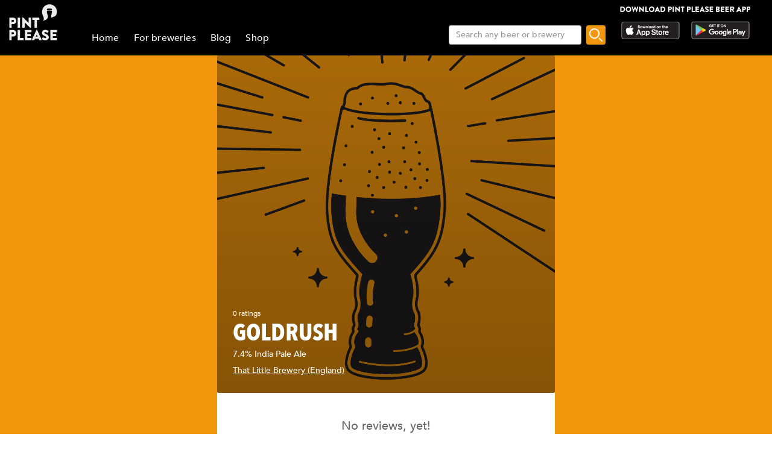

--- FILE ---
content_type: text/css; charset=UTF-8
request_url: https://www.pintplease.com/css/app.e57e5ac2.css
body_size: 2703
content:
@font-face{font-display:swap;font-family:avenir_medium;font-style:normal;src:url(../fonts/avenir_medium.a11c4a4f.ttf) format("truetype")}@font-face{font-display:swap;font-family:avenir_heavy;font-style:normal;src:url(../fonts/avenir_heavy.7bde6752.ttf) format("truetype")}@font-face{font-display:swap;font-family:avenir_next_condensed_bold;font-style:normal;font-weight:700;src:url(../fonts/avenir_next_condensed_bold.6b5e9d92.ttf) format("truetype")}@font-face{font-display:swap;font-family:avenir_light;font-style:normal;src:url(../fonts/avenir_light.8f47513e.ttf) format("truetype")}:root{--font_medium:"avenir_medium","Helvetica Neue",helvetica,serif;--font_heavy:"avenir_heavy","Helvetica Neue",helvetica,serif;--font_next_condensed_bold:"avenir_next_condensed_bold","Helvetica Neue",helvetica,serif;--font_light:"avenir_light","Helvetica Neue",helvetica,serif}.ProfileItemName{color:#fff;font-family:var(--font_next_condensed_bold);font-size:24px;text-transform:uppercase}.PostUserWrittenReview{color:var(--color_main_body_text);font-family:var(--font_medium);font-size:14px}.TitleText{color:var(--color_main_font);font-family:var(--font_next_condensed_bold);font-size:40px;text-transform:uppercase}.ProfileInfoText1{color:#1a1a1e;font-family:var(--font_medium);font-size:14px}.ProfileStickerDescriptionText{color:var(--color_secondary_font);font-family:var(--font_medium);font-size:12px}.ProfileInfoText2{color:#fff;font-family:var(--font_medium);font-size:12px}.ProfileTextButton{color:#fff;font-family:var(--font_heavy);font-size:11px;text-transform:uppercase}.NavItemInactive{color:var(--color_default_white)}.NavItemActive,.NavItemInactive{font-family:var(--font_medium);font-size:16px}.NavItemActive{color:var(--color_main)}.AttributeTitle{font-family:var(--font_heavy)}.AttributeContent,.AttributeTitle{color:var(--color_main_body_text);font-size:14px}.AttributeContent{font-family:var(--font_medium)}:root{--margin_tiny:2px;--margin_quarter:4px;--margin_general:16px;--negative_margin_general:-16px;--profile_info_text_size:14px;--beers_default_margin:16px;--margin_profile_horizontal:24px;--fab_margin:16px;--sticker_item_width:168px;--profile_header_height:380px;--profile_button_icon_size:24px;--sticker_reward_view_pager_and_item_height:340px;--dialog_button_height:48px;--margin_double:32px;--profile_button_bar_padding:12px;--margin_half:8px;--profile_button_size:32px;--profile_button_border_radius:2px;--submit_button_height:60px;--home_recommendation_details_bottom_margin:60px;--margin_3x:48px;--button_default_font_size:11px;--profile_button_bar_height:60px;--dialog_button_small_height:40px;--profile_button_bar_rating_text_size:14px;--quick_rate_dialog_margin:30px;--beer_list_item_photo_width:48px;--recommendation_alpha_start_threshold:0.5;--recommendation_alpha_end_threshold:0.7;--profile_header_text_size:11px;--margin_1_and_half:24px;--timeline_photo_small_aspect_ratio:0.54;--beer_list_item_photo_height:74px;--font_size_body_text:12px;--font_size_header_text:13px;--country_flag_size_small:16px;--domain_image_size:160px;--app_bar_height:140px;--footer_height:60px;--main_column_border_radius:4px;--sticker_width_height:64px;--activity_horizontal_margin:var(--margin_general);--activity_vertical_margin:var(--margin_general);--profile_button_bar_element_left_margin:var(--margin_half);--margin_dialog_top_bottom:var(--margin_double);--margin_dialog_left_right:var(--margin_general);--disabled_menu_item:#85ffff;--color_onboarding_background:#000;--beer_row_beer_details_color:red;--cheers_generic_item_bg:#e2e2e2;--color_beer_and_place_profile_button_stroke:#fff;--color_button_active_button_text_on_dark:#fff;--color_default_white_secondary_on_black:#57585e;--color_button_default_outline_color_on_light:#1a11111a;--color_list_divider:#1a11111a;--color_secondary_font:#99999a;--background_secondary:#b7b7ba;--color_default_white_secondary_on_black_low:#4dffff;--color_bottom_toolbar_inactive_item:#11111a;--color_main_dark:#11111a;--color_total_black:#000;--color_bg_black:#1a1a1a;--navigation_drawer_header_title_text_color:#00f;--color_places_list_item_distance:#9ff;--color_default_white:#fff;--color_warning:red;--grey_divider:red;--profile_selector_radio_button_checked_text_color:#00f;--beers_radio_button_unchecked_text_color:#f0f;--color_main_dark_low_opacity:#e7e7e8;--color_background_special:#f1f5f8;--color_tab_bar_divider:#2f2f2f;--beers_radio_button_checked_text_color:#ff0;--color_button_outline_on_dark:#4dffff;--color_main:#f2970d;--textbox_text_inactive:#1a11111a;--color_input_placeholder_font:#11111a;--profile_selector_radio_button_unchecked_text_color:#0f0;--color_main_body_text:#66666a;--enabled_menu_item:#fff;--background_main:#fff;--navigation_drawer_header_details_text_color:#f0f;--color_button_inactive_button_text:#4d11111a;--welcome_screen_button_pane_background_color:#00f;--home_background_color:var(--color_main_dark);--color_list_subheader:var(--color_main_body_text);--colorPrimaryDark:var(--color_main_dark);--profile_button_text_color:var(--color_default_white);--color_profile_view_hairline:var(
      --color_beer_and_place_profile_button_stroke
  );--navigation_drawer_background_color:var(--color_default_white);--cheers_button_scan_barcode_outline:var(
      --color_default_white_secondary_on_black
  );--colorPrimary:var(--color_main);--color_bottom_toolbar_active_item:var(--color_main);--color_profile_list_element_background:var(--color_default_white);--tab_dark_selected_tab:var(--color_main);--color_drink_list_item_drink_name:var(--color_main_font);--navigation_drawer_item_text_color:var(--color_main_body_text);--tab_dark_not_selected_tab:var(--color_default_white_secondary_on_black);--color_button_inactive_button_text_on_orange:var(
      --color_button_active_button_text_on_dark
  );--color_button_active_button_text_on_orange:var(--color_default_white);--colorAccent:var(--color_main);--color_main_font:var(--color_main_dark);--color_secondary_font:var(--color_main_body_text);--navigation_drawer_profile_header_background_color:var(
      --color_default_white
  );--beers_tab_selector_bg_color:var(--color_main_dark);--view_more_btn_border_color:var(--color_list_divider);--color_profile_info_bodytext:var(--color_main_body_text);--color_button_outline:var(--color_main_dark_low_opacity)}.GeneralBodyText,.GeneralBodyTextBolded,.bodyText,.linkText{color:var(--color_main_body_text);font-family:var(--font_medium);font-size:14px;line-height:24px}.GeneralBodyTextBolded{font-family:var(--font_heavy)}.GeneralBodyTextSmall,.bodyTextSmall{color:var(--color_main_body_text);font-family:var(--font_medium);font-size:12px}.ButtonText,.ButtonTextActive,.buttonText{color:var(--color_main_font);font-family:var(--font_heavy)!important;font-size:11px!important;text-transform:uppercase}.ButtonTextActive{color:var(--color_button_active_button_text)}.ListHeader,.headerText{font-size:11px}.ListHeader,.SelectListHeader,.headerText{color:var(--color_list_subheader);font-family:var(--font_heavy);text-transform:uppercase}.SelectListHeader{font-size:14px}.SelectListItem{color:var(--color_main_body_text);font-family:var(--font_medium);font-size:14px}.GridItemTitle{color:var(--color_main_font);font-family:var(--font_heavy);font-size:11px}.GridItemSecondaryText{color:var(--color_secondary_font);font-family:var(--font_medium);font-size:9px}.ListItemNameBig{color:var(--color_main_font);font-family:var(--font_next_condensed_bold);font-size:16px;text-transform:uppercase}.ListItemNameSmall{color:var(--color_main_dark);font-family:var(--font_medium);font-size:14px}.SearchbarTextInactive{color:var(--color_default_white_secondary_on_black)}.SearchbarTextActive,.SearchbarTextInactive{font-family:var(--font_medium);font-size:16px}.SearchbarTextActive{color:var(--color_default_white)}.ListItemSecondaryRow{color:var(--color_main_body_text);font-family:var(--font_medium);font-size:14px}.PlacesMapPinInfoBoxPlaceName{color:var(--color_main_font);font-family:var(--font_next_condensed_bold);font-size:14px;text-transform:uppercase}.PlacesMapPinInfoBoxPlaceRating{color:var(--color_main);font-family:var(--font_heavy);font-size:11px}.PlacesMapPinInfoBoxPlaceDistance{color:var(--color_secondary_font);font-family:var(--font_medium);font-size:11px}.DialogHeader{font-size:16px}.DialogHeader,.PopupPrimaryText{color:var(--color_main_font);font-family:var(--font_next_condensed_bold);text-transform:uppercase}.PopupPrimaryText{font-size:14px}.InfoTextGeneralMedium,.PopupSecondaryText{color:var(--color_secondary_font);font-family:var(--font_medium);font-size:14px}.InputText{color:var(--color_main_dark)}.InputText,.InputTextPlaceholder{font-family:var(--font_medium);font-size:16px}.InputTextPlaceholder{color:var(--color_input_placeholder_font)}.InputTextPlaceholderDark{color:var(--color_default_white_secondary_on_black);font-family:var(--font_medium);font-size:16px}.CustomDropdownMenuSelect,.FloatingLabelText{color:var(--color_secondary_font);font-family:var(--font_medium);font-size:14px}.TopToolbarTitle{color:var(--color_default_white);font-family:var(--font_medium);font-size:16px}.ColorAndCaretSecondaryFont{caret-color:var(--color_secondary_font)!important;color:var(--color_secondary_font)!important}.ColorAndCaretMainDark{caret-color:var(--color_main_dark)!important;color:var(--color_main_dark)!important}.InfoTextGeneralBig{color:var(--color_secondary_font);font-family:var(--font_medium);font-size:16px}body{background-color:#fff;box-sizing:border-box;font-family:var(--font_light);font-size:12pt;margin:0;padding:0}*,:after,:before{box-sizing:inherit}button.v-btn{font-family:var(--font_medium)}hr.theme--light.v-divider{border-color:var(--color_list_divider)}.bodyText,.bodyTextSmall,.headerText,.sideMarginsGeneral{margin-left:var(--margin_general);margin-right:var(--margin_general)}.sidePaddingsGeneral{padding-left:var(--margin_general);padding-right:var(--margin_general)}.margin_half_top{margin-top:var(--margin_half)}.margin_half_bottom{margin-bottom:var(--margin_half)}.margin_1_and_half_top{margin-top:var(--margin_1_and_half)}.margin_1_and_half_bottom{margin-bottom:var(--margin_1_and_half)}.margin_1_and_half_left{margin-left:var(--margin_1_and_half)}.margin_1_and_half_right{margin-right:var(--margin_1_and_half)}.margin_double_top{margin-top:var(--margin_double)}.margin_double_bottom{margin-bottom:var(--margin_double)}.margin_general_top{margin-top:var(--margin_general)}.margin_general_left_right{margin-left:var(--margin_general);margin-right:var(--margin_general)}.margin_general_bottom{margin-bottom:var(--margin_general)}.margin_general_left{margin-left:var(--margin_general)}.margin_general_right{margin-right:var(--margin_general)}.padding_general_left{padding-left:var(--margin_general)}.padding_general_right{padding-right:var(--margin_general)}.margin_bottom_0{margin-bottom:0!important}.margin_top_0{margin-top:0}.q-tab-panel{padding:0}.SideMarginDesktop{margin:0 var(--margin_1_and_half)}.SideMarginMobile{margin:0 var(--margin_general)}.no_margin{margin:0}.no_padding{padding:0}.buttonText{color:#fff}.linkText{color:#f2970d!important;text-transform:none}.color-orange{color:var(--color_main)}.color-white{color:#fff}.color-black{color:#000}.fullWidthImage{display:inherit;height:auto;width:100%}.fullDisplayWidth{width:100vw}.full-width{width:100%}.align-baseline{align-items:baseline}.font-bold{font-weight:700}img.countryFlagSmall{border-radius:calc(var(--country_flag_size_small)/2);height:var(--country_flag_size_small);width:var(--country_flag_size_small)}.ListItemGraphic{height:auto;max-height:48px;max-width:48px;object-fit:cover;width:auto}.ListItemGraphic32Round{border-radius:16px;height:auto;max-height:32px;max-width:32px;object-fit:cover;width:auto}.ListItemGraphicRound{border-radius:24px}.removeSideMargins{margin-left:var(--negative_margin_general);margin-right:var(--negative_margin_general)}.centered{margin-left:auto;margin-right:auto;text-align:center}a{color:#1382ff}.no_margin_no_padding{margin:0;padding:0}.fullWdith{width:100%}.center{align-items:center;display:flex;justify-content:center}a,a:active,a:hover,a:visited{text-decoration:none}.ProfileDetailsContainer{display:flex;flex-direction:column;justify-content:space-evenly}.ProfileDetailsContainer>div{margin:2px}.ProfileRatingAmount{color:var(--color_default_white);font-family:var(--font_medium);font-size:12px}.ProfileName{color:var(--color_default_white);font-family:var(--font_next_condensed_bold);font-size:40px;line-height:40px;text-transform:uppercase}.profileGeneralMarginTop{margin-top:4px}.whitespace-pre-line{white-space:pre-line}.align-self-center{align-self:center}